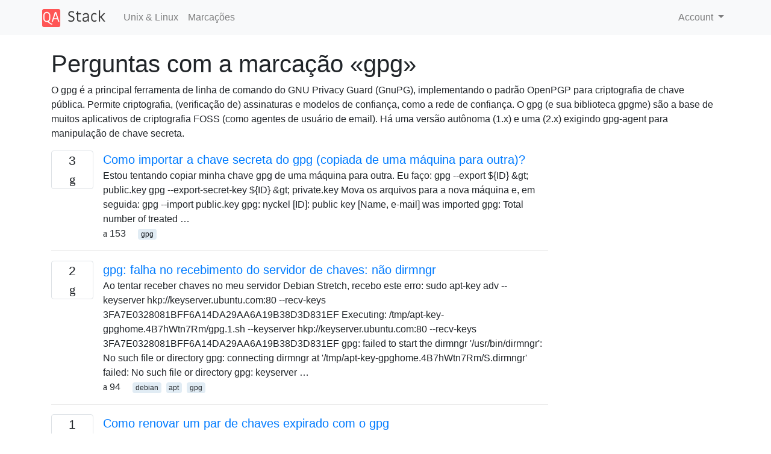

--- FILE ---
content_type: text/html; charset=utf-8
request_url: https://qastack.com.br/unix/tagged/gpg/
body_size: 5940
content:

<!doctype html>
<html lang="en">
<head>
  
  <!-- Global site tag (gtag.js) - Google Analytics -->
  <script async src="https://www.googletagmanager.com/gtag/js?id=UA-133560070-8"></script>
  <script>
    window.dataLayer = window.dataLayer || [];
    function gtag(){dataLayer.push(arguments);}
    gtag('js', new Date());
    gtag('config', 'UA-133560070-8');
  </script>
  

  <!-- Required meta tags -->
  <meta charset="utf-8">
  <meta name="viewport" content="width=device-width, initial-scale=1, shrink-to-fit=no">

  <link rel="stylesheet" href="https://qastack-assets.s3.eu-central-1.amazonaws.com/static/lib/bootstrap-4.4.1/css/bootstrap.min.css">
  <link rel="stylesheet" href="https://qastack-assets.s3.eu-central-1.amazonaws.com/static/css/custom.css" >
  <link rel="stylesheet" href="https://qastack-assets.s3.eu-central-1.amazonaws.com/static/icons/styles.css" >

  <title>Unix &amp; Linux gpg</title>
  
  <link rel="canonical" href="https://qastack.com.br/unix/tagged/gpg/" />


  <link rel="apple-touch-icon" sizes="180x180" href="https://qastack-assets.s3.eu-central-1.amazonaws.com/static/favicon/apple-touch-icon.png">
  <link rel="icon" type="image/png" sizes="32x32" href="https://qastack-assets.s3.eu-central-1.amazonaws.com/static/favicon/favicon-32x32.png">
  <link rel="icon" type="image/png" sizes="16x16" href="https://qastack-assets.s3.eu-central-1.amazonaws.com/static/favicon/favicon-16x16.png">
  <link rel="manifest" href="https://qastack-assets.s3.eu-central-1.amazonaws.com/static/favicon/site.webmanifest">

  <script>var useGDPR = false;</script>

  
  <script async src="https://pagead2.googlesyndication.com/pagead/js/adsbygoogle.js"></script>
  <script>
    if(useGDPR) {
        (adsbygoogle = window.adsbygoogle || []).pauseAdRequests = 1;
        
    }
    (adsbygoogle = window.adsbygoogle || []).push({
        google_ad_client: "ca-pub-0985488874840506",
        enable_page_level_ads: true
    });
  </script>
</head>
<body>
<nav class="navbar navbar-expand navbar-light bg-light">
  <div class="container">
    <a class="navbar-brand" href="/"><img src="https://qastack-assets.s3.eu-central-1.amazonaws.com/static/img/logo.png" height="30" alt="QA Stack"></a>
    <button class="navbar-toggler" type="button" data-toggle="collapse" data-target="#navbarSupportedContent"
            aria-controls="navbarSupportedContent" aria-expanded="false" aria-label="Toggle navigation">
      <span class="navbar-toggler-icon"></span>
    </button>

    <div class="collapse navbar-collapse" id="navbarSupportedContent">
      <ul class="navbar-nav mr-auto">
        
          <li class="nav-item">
            <a class="nav-link" href="/unix/">Unix &amp; Linux</a>
          </li>
          <li class="nav-item">
            <a class="nav-link" href="/unix/tags/">Marcações</a>
          </li>
        
      </ul>
      
      <ul class="navbar-nav">
        <li class="nav-item dropdown">
          
            <a class="nav-link dropdown-toggle" href="#" id="authDropdown" role="button" data-toggle="dropdown" aria-haspopup="true" aria-expanded="false">
              Account
            </a>
            <div class="dropdown-menu dropdown-menu-right" aria-labelledby="authDropdown">
              <a class="dropdown-item" href="/accounts/login/?next=/">Iniciar sessão</a>
              <a class="dropdown-item" href="/accounts/signup/?next=/unix/tagged/gpg/">Inscrição</a>
            </div>
          
        </li>
      </ul>
    </div>
  </div>
</nav>
<section class="container mt-4">
  
  
  
    <h1 class="">Perguntas com a marcação «gpg»</h1>
    
      <p>
                O gpg é a principal ferramenta de linha de comando do GNU Privacy Guard (GnuPG), implementando o padrão OpenPGP para criptografia de chave pública. Permite criptografia, (verificação de) assinaturas e modelos de confiança, como a rede de confiança. O gpg (e sua biblioteca gpgme) são a base de muitos aplicativos de criptografia FOSS (como agentes de usuário de email). Há uma versão autônoma (1.x) e uma (2.x) exigindo gpg-agent para manipulação de chave secreta.
            </p>
    
  

  <div class="row">
    <div class="col-md-9" id="jscroll">
      

  <article class="media">
    <div class="text-center pr-3">
      
      <div>
        <div class="votes-count border rounded" title="respostas">
          3 <br> <span class="icon-answers"></span>
        </div>
      </div>
    </div>
    <div class="media-body">
      <a href="/unix/184947/how-to-import-secret-gpg-key-copied-from-one-machine-to-another" class="list-name">Como importar a chave secreta do gpg (copiada de uma máquina para outra)?</a>
      <div>Estou tentando copiar minha chave gpg de uma máquina para outra. Eu faço: gpg --export ${ID} &amp;gt; public.key gpg --export-secret-key ${ID} &amp;gt; private.key Mova os arquivos para a nova máquina e, em seguida: gpg --import public.key gpg: nyckel [ID]: public key [Name, e-mail] was imported gpg: Total number of treated …</div>
      <div>
        
          <span class="mr-3">
                  <span class="icon-thumbs-up"></span> 153
                </span>
        
        
          <span>
                  
                    <a href="/unix/tagged/gpg/" class="badge badge-warning">gpg</a>&nbsp;
                  
                </span>
        
      </div>
    </div>
  </article>
  
    <hr>
  

  <article class="media">
    <div class="text-center pr-3">
      
      <div>
        <div class="votes-count border rounded" title="respostas">
          2 <br> <span class="icon-answers"></span>
        </div>
      </div>
    </div>
    <div class="media-body">
      <a href="/unix/401547/gpg-keyserver-receive-failed-no-dirmngr" class="list-name">gpg: falha no recebimento do servidor de chaves: não dirmngr</a>
      <div>Ao tentar receber chaves no meu servidor Debian Stretch, recebo este erro: sudo apt-key adv --keyserver hkp://keyserver.ubuntu.com:80 --recv-keys 3FA7E0328081BFF6A14DA29AA6A19B38D3D831EF Executing: /tmp/apt-key-gpghome.4B7hWtn7Rm/gpg.1.sh --keyserver hkp://keyserver.ubuntu.com:80 --recv-keys 3FA7E0328081BFF6A14DA29AA6A19B38D3D831EF gpg: failed to start the dirmngr &#x27;/usr/bin/dirmngr&#x27;: No such file or directory gpg: connecting dirmngr at &#x27;/tmp/apt-key-gpghome.4B7hWtn7Rm/S.dirmngr&#x27; failed: No such file or directory gpg: keyserver …</div>
      <div>
        
          <span class="mr-3">
                  <span class="icon-thumbs-up"></span> 94
                </span>
        
        
          <span>
                  
                    <a href="/unix/tagged/debian/" class="badge badge-warning">debian</a>&nbsp;
                  
                    <a href="/unix/tagged/apt/" class="badge badge-warning">apt</a>&nbsp;
                  
                    <a href="/unix/tagged/gpg/" class="badge badge-warning">gpg</a>&nbsp;
                  
                </span>
        
      </div>
    </div>
  </article>
  
    <hr>
  

  <article class="media">
    <div class="text-center pr-3">
      
      <div>
        <div class="votes-count border rounded" title="respostas">
          1 <br> <span class="icon-answers"></span>
        </div>
      </div>
    </div>
    <div class="media-body">
      <a href="/unix/177291/how-to-renew-an-expired-keypair-with-gpg" class="list-name">Como renovar um par de chaves expirado com o gpg</a>
      <div>Qual é a melhor maneira de renovar um par de chaves gpg quando ele expirar e qual é o motivo do método? O par de chaves já está assinado por muitos usuários e disponível em servidores públicos. A nova chave deve ser uma subchave da chave privada expirada? Ele deve …</div>
      <div>
        
          <span class="mr-3">
                  <span class="icon-thumbs-up"></span> 82
                </span>
        
        
          <span>
                  
                    <a href="/unix/tagged/gpg/" class="badge badge-warning">gpg</a>&nbsp;
                  
                    <a href="/unix/tagged/maintenance/" class="badge badge-warning">maintenance</a>&nbsp;
                  
                </span>
        
      </div>
    </div>
  </article>
  
    <hr>
  

  <article class="media">
    <div class="text-center pr-3">
      
      <div>
        <div class="votes-count border rounded" title="respostas">
          8 <br> <span class="icon-answers"></span>
        </div>
      </div>
    </div>
    <div class="media-body">
      <a href="/unix/75892/keyserver-timed-out-when-trying-to-add-a-gpg-public-key" class="list-name">O servidor de chaves atingiu o tempo limite ao tentar adicionar uma chave pública GPG</a>
      <div>Estou tentando adicionar uma chave pública para instalar um programa com o CPG. Mas eu sou muito novo nisso, mas todos os comandos que encontrei me deram o mesmo erro: gpg --keyserver keyserver.ubuntu.com --recv-keys 94558F59 gpg: requesting key 94558F59 from hkp server keyserver.ubuntu.com gpg: keyserver timed out gpg: keyserver receive …</div>
      <div>
        
          <span class="mr-3">
                  <span class="icon-thumbs-up"></span> 67
                </span>
        
        
          <span>
                  
                    <a href="/unix/tagged/bash/" class="badge badge-warning">bash</a>&nbsp;
                  
                    <a href="/unix/tagged/ubuntu/" class="badge badge-warning">ubuntu</a>&nbsp;
                  
                    <a href="/unix/tagged/gpg/" class="badge badge-warning">gpg</a>&nbsp;
                  
                </span>
        
      </div>
    </div>
  </article>
  
    <hr>
  

  <article class="media">
    <div class="text-center pr-3">
      
      <div>
        <div class="votes-count border rounded" title="respostas">
          17 <br> <span class="icon-answers"></span>
        </div>
      </div>
    </div>
    <div class="media-body">
      <a href="/unix/60213/gpg-asks-for-password-even-with-passphrase" class="list-name">gpg pede senha mesmo com --passphrase</a>
      <div>Espero que o seguinte comando extraia o arquivo gpg sem pedir senha: gpg --passphrase 1234 file.gpg Mas ele pede a senha. Por quê? Isso também tem o mesmo comportamento: gpg --passphrase-file passfile.txt file.gpg Eu uso o Ubuntu com o gnome 3 e lembre-se de que ele estava funcionando no Fedora</div>
      <div>
        
          <span class="mr-3">
                  <span class="icon-thumbs-up"></span> 65
                </span>
        
        
          <span>
                  
                    <a href="/unix/tagged/shell-script/" class="badge badge-warning">shell-script</a>&nbsp;
                  
                    <a href="/unix/tagged/gpg/" class="badge badge-warning">gpg</a>&nbsp;
                  
                </span>
        
      </div>
    </div>
  </article>
  
    <hr>
  

  <article class="media">
    <div class="text-center pr-3">
      
      <div>
        <div class="votes-count border rounded" title="respostas">
          5 <br> <span class="icon-answers"></span>
        </div>
      </div>
    </div>
    <div class="media-body">
      <a href="/unix/31996/how-are-the-gpg-usage-flags-defined-in-the-key-details-listing" class="list-name">Como os sinalizadores de uso do GPG são definidos na lista de principais detalhes?</a>
      <div>Quando listo os detalhes de uma chave, obtenho uma saída como esta: $ gpg --edit-key SOMEID pub [..] created: [..] expires: [..] usage:SC [..] sub [..] created: [..] expires: [..] usage: E Ou mesmo usage: SCAem outra tecla (a parte da chave mestra). O que significam essas abreviações no campo …</div>
      <div>
        
          <span class="mr-3">
                  <span class="icon-thumbs-up"></span> 58
                </span>
        
        
          <span>
                  
                    <a href="/unix/tagged/gpg/" class="badge badge-warning">gpg</a>&nbsp;
                  
                </span>
        
      </div>
    </div>
  </article>
  
    <hr>
  

  <article class="media">
    <div class="text-center pr-3">
      
      <div>
        <div class="votes-count border rounded" title="respostas">
          5 <br> <span class="icon-answers"></span>
        </div>
      </div>
    </div>
    <div class="media-body">
      <a href="/unix/71135/how-can-i-find-out-what-keys-gpg-agent-has-cached-like-how-ssh-add-l-shows-yo" class="list-name">Como posso descobrir quais chaves o gpg-agent armazenou em cache? (como como o ssh-add -l mostra as chaves ssh em cache)</a>
      <div>ssh-add -lmostra todas as teclas ssh que foram adicionadas ssh-add ~/.ssh/id_yourkey. Como faço a coisa análoga com gpg e gpg-agent, em outras palavras, solicitamos que ele mostre uma lista de chaves em cache?</div>
      <div>
        
          <span class="mr-3">
                  <span class="icon-thumbs-up"></span> 40
                </span>
        
        
          <span>
                  
                    <a href="/unix/tagged/gpg/" class="badge badge-warning">gpg</a>&nbsp;
                  
                    <a href="/unix/tagged/gpg-agent/" class="badge badge-warning">gpg-agent</a>&nbsp;
                  
                </span>
        
      </div>
    </div>
  </article>
  
    <hr>
  

  <article class="media">
    <div class="text-center pr-3">
      
      <div>
        <div class="votes-count border rounded" title="respostas">
          1 <br> <span class="icon-answers"></span>
        </div>
      </div>
    </div>
    <div class="media-body">
      <a href="/unix/188668/how-does-gpg-agent-work" class="list-name">Como o agente GPG funciona?</a>
      <div>Eu tenho uma linha no meu arquivo gpg.conf que diz use-agent. Eu entendo que isso se refere ao gpg-agent, que é um daemon. A página do manual declara &quot;gpg-agent é um daemon para gerenciar chaves secretas (privadas) independentemente de qualquer protocolo. É usado como back-end para gpg e gpgsm, bem …</div>
      <div>
        
          <span class="mr-3">
                  <span class="icon-thumbs-up"></span> 31
                </span>
        
        
          <span>
                  
                    <a href="/unix/tagged/gpg/" class="badge badge-warning">gpg</a>&nbsp;
                  
                    <a href="/unix/tagged/gpg-agent/" class="badge badge-warning">gpg-agent</a>&nbsp;
                  
                </span>
        
      </div>
    </div>
  </article>
  
    <hr>
  

  <article class="media">
    <div class="text-center pr-3">
      
      <div>
        <div class="votes-count border rounded" title="respostas">
          4 <br> <span class="icon-answers"></span>
        </div>
      </div>
    </div>
    <div class="media-body">
      <a href="/unix/53912/i-try-to-add-passwords-to-the-pass-password-manager-but-my-attempts-fail-with" class="list-name">Eu tento adicionar senhas ao gerenciador de senhas &quot;pass&quot;. Mas minhas tentativas falham com erros GPG &quot;sem chave pública&quot;. Por quê?</a>
      <div>Estou tentando instalar o Pass: o gerenciador de senhas padrão do Unix , no entanto, quando tento adicionar senhas ao aplicativo, recebo esses erros gpg: Kelly&#x27;s Passwords: skipped: No public key gpg: [stdin]: encryption failed: No public key Chaves públicas de GPG? Quando digito o comando gpg --list-keys, recebo: /home/khays/.gnupg/pubring.gpg …</div>
      <div>
        
          <span class="mr-3">
                  <span class="icon-thumbs-up"></span> 27
                </span>
        
        
          <span>
                  
                    <a href="/unix/tagged/password/" class="badge badge-warning">password</a>&nbsp;
                  
                    <a href="/unix/tagged/utilities/" class="badge badge-warning">utilities</a>&nbsp;
                  
                    <a href="/unix/tagged/gpg/" class="badge badge-warning">gpg</a>&nbsp;
                  
                </span>
        
      </div>
    </div>
  </article>
  
    <hr>
  

  <article class="media">
    <div class="text-center pr-3">
      
      <div>
        <div class="votes-count border rounded" title="respostas">
          4 <br> <span class="icon-answers"></span>
        </div>
      </div>
    </div>
    <div class="media-body">
      <a href="/unix/17368/how-do-i-tell-which-gpg-key-an-rpm-package-was-signed-with" class="list-name">Como posso saber com qual chave GPG um pacote RPM foi assinado?</a>
      <div>A assinatura criptográfica de um RPM pode ser verificada com o rpm -Kcomando Isso retorna uma sequência que contém gpg(ou pgp) e termina OKse a assinatura estiver no banco de dados do RPM e for válida. Se o pacote não for assinado, mas as somas de verificação forem válidas, você …</div>
      <div>
        
          <span class="mr-3">
                  <span class="icon-thumbs-up"></span> 26
                </span>
        
        
          <span>
                  
                    <a href="/unix/tagged/rpm/" class="badge badge-warning">rpm</a>&nbsp;
                  
                    <a href="/unix/tagged/packaging/" class="badge badge-warning">packaging</a>&nbsp;
                  
                    <a href="/unix/tagged/cryptography/" class="badge badge-warning">cryptography</a>&nbsp;
                  
                    <a href="/unix/tagged/gpg/" class="badge badge-warning">gpg</a>&nbsp;
                  
                </span>
        
      </div>
    </div>
  </article>
  
    <hr>
  

  <article class="media">
    <div class="text-center pr-3">
      
      <div>
        <div class="votes-count border rounded" title="respostas">
          1 <br> <span class="icon-answers"></span>
        </div>
      </div>
    </div>
    <div class="media-body">
      <a href="/unix/113586/i-fail-to-fetch-gpg-keys-over-hkps-with-gpgkeys-http-fetch-error-1-unsupporte" class="list-name">Falha ao buscar as chaves GPG sobre HKPS com o erro &quot;gpgkeys: HTTP busca erro 1: protocolo não suportado&quot;</a>
      <div>Estou tentando buscar algumas chaves GPG em keys.gnupg.net e hkps.pool.sks-keyservers.net e ambas falham com: gpg: requesting key 1F41B907 from hkps server hkps.pool.sks-keyservers.net gpgkeys: HTTP fetch error 1: unsupported protocol Estou usando o teste Debian. gpg --versionrendimentosgpg (GnuPG) 1.4.16</div>
      <div>
        
          <span class="mr-3">
                  <span class="icon-thumbs-up"></span> 25
                </span>
        
        
          <span>
                  
                    <a href="/unix/tagged/gpg/" class="badge badge-warning">gpg</a>&nbsp;
                  
                </span>
        
      </div>
    </div>
  </article>
  
    <hr>
  

  <article class="media">
    <div class="text-center pr-3">
      
      <div>
        <div class="votes-count border rounded" title="respostas">
          2 <br> <span class="icon-answers"></span>
        </div>
      </div>
    </div>
    <div class="media-body">
      <a href="/unix/231386/how-to-make-gpg-find-gpg-agent" class="list-name">Como fazer gpg encontrar gpg-agent</a>
      <div>No Fedora 22, o gpg não encontra o gpg-agent: % gpg-agent --daemon % gpg -vvv --use-agent --no-tty --decrypt file.gpg gpg: using character set `utf-8&#x27; :pubkey enc packet: version 3, algo 1, keyid 3060B8F7271AFBAF data: [4094 bits] gpg: public key is 271AFBAF gpg: using subkey 271AFBAF instead of primary key 50EA64D5 …</div>
      <div>
        
          <span class="mr-3">
                  <span class="icon-thumbs-up"></span> 23
                </span>
        
        
          <span>
                  
                    <a href="/unix/tagged/gpg/" class="badge badge-warning">gpg</a>&nbsp;
                  
                    <a href="/unix/tagged/gpg-agent/" class="badge badge-warning">gpg-agent</a>&nbsp;
                  
                </span>
        
      </div>
    </div>
  </article>
  
    <hr>
  

  <article class="media">
    <div class="text-center pr-3">
      
      <div>
        <div class="votes-count border rounded" title="respostas">
          1 <br> <span class="icon-answers"></span>
        </div>
      </div>
    </div>
    <div class="media-body">
      <a href="/unix/257061/gentoo-linux-gpg-encrypts-properly-a-file-passed-through-parameter-but-throws-i" class="list-name">O Gentoo Linux GPG criptografa corretamente um arquivo transmitido pelo parâmetro, mas lança “ioctl inadequado para o dispositivo” ao ler da entrada padrão</a>
      <div>Estou executando o Gentoo Hardened com o kernel 4.1.7-hardened-r1 e estou tentando criptografar um arquivo usando GPG a partir de uma sessão de shell aberta no SSH e com a DISPLAYvariável desabilitada para usar pinentry-maldições no prompt de senha. Usando gpg -o file.gpg --symmetric fileeu posso criptografar muito bem. Usando …</div>
      <div>
        
          <span class="mr-3">
                  <span class="icon-thumbs-up"></span> 23
                </span>
        
        
          <span>
                  
                    <a href="/unix/tagged/ssh/" class="badge badge-warning">ssh</a>&nbsp;
                  
                    <a href="/unix/tagged/gentoo/" class="badge badge-warning">gentoo</a>&nbsp;
                  
                    <a href="/unix/tagged/gpg/" class="badge badge-warning">gpg</a>&nbsp;
                  
                    <a href="/unix/tagged/gpg-agent/" class="badge badge-warning">gpg-agent</a>&nbsp;
                  
                </span>
        
      </div>
    </div>
  </article>
  
    <hr>
  

  <article class="media">
    <div class="text-center pr-3">
      
      <div>
        <div class="votes-count border rounded" title="respostas">
          1 <br> <span class="icon-answers"></span>
        </div>
      </div>
    </div>
    <div class="media-body">
      <a href="/unix/407062/gpg-list-keys-command-outputs-uid-unknown-after-importing-private-key-onto" class="list-name">O comando gpg —list-keys gera uid [unknown] após importar a chave privada para uma instalação limpa</a>
      <div>Fiz uma instalação limpa do Arch Linux e importei minha chave privada gpg de backup. Como verificação de sanidade, executei: gpg —list-keys Tudo apareceu como normal, exceto pelo uidque agora se lê: uid [ unknown ] User &amp;lt; user@useremail.com &amp;gt; Quando criei essa chave pela primeira vez antes da instalação …</div>
      <div>
        
          <span class="mr-3">
                  <span class="icon-thumbs-up"></span> 21
                </span>
        
        
          <span>
                  
                    <a href="/unix/tagged/gpg/" class="badge badge-warning">gpg</a>&nbsp;
                  
                    <a href="/unix/tagged/gnu/" class="badge badge-warning">gnu</a>&nbsp;
                  
                </span>
        
      </div>
    </div>
  </article>
  
    <hr>
  

  <article class="media">
    <div class="text-center pr-3">
      
      <div>
        <div class="votes-count border rounded" title="respostas">
          2 <br> <span class="icon-answers"></span>
        </div>
      </div>
    </div>
    <div class="media-body">
      <a href="/unix/318385/no-such-file-or-directory-when-generating-a-gpg-key" class="list-name">&quot;Esse arquivo ou diretório não existe&quot; ao gerar uma chave gpg</a>
      <div>Esta pergunta foi migrada da falha do servidor porque pode ser respondida no Unix e Linux Stack Exchange. Migrou há 3 anos . Estou tentando gerar uma chave gpg $ gpg --full-gen-key mas eventualmente recebo um erro gpg: agent_genkey failed: No such file or directory Key generation failed: No such …</div>
      <div>
        
          <span class="mr-3">
                  <span class="icon-thumbs-up"></span> 21
                </span>
        
        
          <span>
                  
                    <a href="/unix/tagged/security/" class="badge badge-warning">security</a>&nbsp;
                  
                    <a href="/unix/tagged/encryption/" class="badge badge-warning">encryption</a>&nbsp;
                  
                    <a href="/unix/tagged/arch-linux/" class="badge badge-warning">arch-linux</a>&nbsp;
                  
                    <a href="/unix/tagged/gpg/" class="badge badge-warning">gpg</a>&nbsp;
                  
                </span>
        
      </div>
    </div>
  </article>
  
    <hr>
  



  <a href="/unix/tagged/gpg/?page=2" class="jscroll-next"></a>


      <script async src="https://pagead2.googlesyndication.com/pagead/js/adsbygoogle.js"></script>
<ins class="adsbygoogle"
     style="display:block"
     data-ad-client="ca-pub-0985488874840506"
     data-ad-slot="3754689244"
     data-ad-format="auto"
     data-full-width-responsive="true"></ins>
<script>
     (adsbygoogle = window.adsbygoogle || []).push({});
</script>
    </div>
    <div class="col-md-3">
      <script async src="https://pagead2.googlesyndication.com/pagead/js/adsbygoogle.js"></script>
<ins class="adsbygoogle"
     style="display:block"
     data-ad-client="ca-pub-0985488874840506"
     data-ad-slot="2153477748"
     data-ad-format="auto"
     data-full-width-responsive="true"></ins>
<script>
     (adsbygoogle = window.adsbygoogle || []).push({});
</script>
    </div>
  </div>

</section>



<section class="bg-light py-3 mt-5">
  <div class="container">
    <div class="row">
      <div class="col-md-6 text-muted font-weight-lighter">
        <small>
          
          
            Ao utilizar nosso site, você reconhece que leu e compreendeu nossa <a href='/legal/cookies-policy.html' target='_blank' rel='nofollow'>Política de Cookies</a> e nossa <a href='/legal/privacy-policy.html' target='_blank' rel='nofollow'>Política de Privacidade</a>.
          
        </small>
      </div>
      <div class="col-md-6 text-muted text-right font-weight-lighter">
        <small>
          Licensed under <a href="https://creativecommons.org/licenses/by-sa/3.0/" target="_blank">cc by-sa 3.0</a>
          with attribution required.
          
        </small>
      </div>
    </div>
  </div>
</section>

<script type="text/javascript" src="https://qastack-assets.s3.eu-central-1.amazonaws.com/static/lib/jquery-3.5.0.min.js"></script>
<script type="text/javascript" src="https://qastack-assets.s3.eu-central-1.amazonaws.com/static/lib/jquery.jscroll.min.js"></script>
<script type="text/javascript" src="https://qastack-assets.s3.eu-central-1.amazonaws.com/static/lib/bootstrap-4.4.1/js/bootstrap.bundle.min.js"></script>
<script type="text/javascript" src="https://qastack-assets.s3.eu-central-1.amazonaws.com/static/webpack/front.js"></script>

</body>
</html>

--- FILE ---
content_type: text/html; charset=utf-8
request_url: https://www.google.com/recaptcha/api2/aframe
body_size: 268
content:
<!DOCTYPE HTML><html><head><meta http-equiv="content-type" content="text/html; charset=UTF-8"></head><body><script nonce="2M-g4RJ0QEaHljFm9H8Y7g">/** Anti-fraud and anti-abuse applications only. See google.com/recaptcha */ try{var clients={'sodar':'https://pagead2.googlesyndication.com/pagead/sodar?'};window.addEventListener("message",function(a){try{if(a.source===window.parent){var b=JSON.parse(a.data);var c=clients[b['id']];if(c){var d=document.createElement('img');d.src=c+b['params']+'&rc='+(localStorage.getItem("rc::a")?sessionStorage.getItem("rc::b"):"");window.document.body.appendChild(d);sessionStorage.setItem("rc::e",parseInt(sessionStorage.getItem("rc::e")||0)+1);localStorage.setItem("rc::h",'1769901483741');}}}catch(b){}});window.parent.postMessage("_grecaptcha_ready", "*");}catch(b){}</script></body></html>